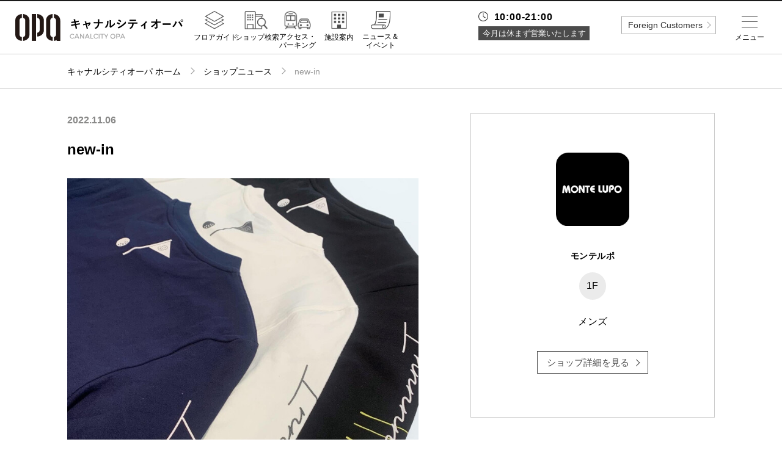

--- FILE ---
content_type: text/html; charset=UTF-8
request_url: https://www.opa-club.com/canalcity/shop/1778/news/153075
body_size: 53589
content:
<!DOCTYPE html>
<html lang="ja">
<head data-sv="41">
    <meta charset="utf-8">
<meta http-equiv="X-UA-Compatible" content="IE=edge">
<meta name="viewport"
      content="width=device-width,initial-scale=1.0,minimum-scale=1.0,maximum-scale=1.0,user-scalable=no">
<meta name="description" content="キャナルシティオーパのホームページ。キャナルシティオーパのショップのご紹介や各種イベント情報などがご覧いただけます。">
<meta property="og:title" content="キャナルシティオーパ">
<meta property="og:description" content="キャナルシティオーパのホームページ。キャナルシティオーパのショップのご紹介や各種イベント情報などがご覧いただけます。">
<meta property="og:url" content="https://www.opa-club.com/canalcity">
<meta property="og:locale" content="ja_JP">
<meta property="og:type" content="website">
<meta property="og:site_name" content="オーパ">

<!-- CSRF Token -->
<meta name="csrf-token" content="zyIPc5jqNImlRRoaG8dEi0mqUay2RwYKofX8PDtY">

    <title>new-in -ショップニュース：キャナルシティオーパ-</title>

    <!-- Global site tag (gtag.js) - Google Analytics -->
<script async src="https://www.googletagmanager.com/gtag/js?id=UA-120130566-3"></script>
<script>
    window.dataLayer = window.dataLayer || [];
    function gtag(){dataLayer.push(arguments);}
    gtag('js', new Date());

    gtag('config', 'UA-120130566-3');
</script>    <link href="https://www.opa-club.com/canalcity/shop/1778/news/153075" rel="canonical">
<link rel="icon" href="https://www.opa-club.com/_assets/favicon/opa/favicon.ico" type="image/x-icon">
<link rel="apple-touch-icon" href="https://www.opa-club.com/_assets/favicon/opa/apple-touch-icon.png" />
<link rel="stylesheet" href="https://cdnjs.cloudflare.com/ajax/libs/normalize/8.0.0/normalize.min.css">
<link rel="stylesheet" href="/_assets/css/jquery.fs.zoomer.css">
<link rel="stylesheet" href="/_vendor/jq-slick/slick.css?date=1745825401">
<link rel="stylesheet" href="/_assets/css/common.css?date=1763005235">
<link rel="stylesheet" href="https://www.opa-club.com/_assets/css/opa.css?date=20260201181100">
<link rel="stylesheet" href="/_assets/css/lower.css?date=1763005235">
<link rel="stylesheet" href="/_assets/css/general.css?date=1745825400">
<link rel="stylesheet" href="/_vendor/colorBox/colorbox.css?date=1745825401">
<link rel="stylesheet" href="/_assets/css/custom_colorbox.css?date=1745825400">
<link rel="stylesheet" href="https://fonts.googleapis.com/css?family=Montserrat:400,700">
<!-- jQuery -->
<script src="//code.jquery.com/jquery-2.2.4.min.js" integrity="sha256-BbhdlvQf/xTY9gja0Dq3HiwQF8LaCRTXxZKRutelT44="
        crossorigin="anonymous"></script>
<!-- slick -->
<script src="https://cdnjs.cloudflare.com/ajax/libs/slick-carousel/1.9.0/slick.min.js" type="text/javascript"></script>
<!-- zoomer -->
<script src="/_assets/js/jquery.fs.zoomer.js" type="text/javascript"></script>
<!--[if lt IE 9]>
<script src="//cdnjs.cloudflare.com/ajax/libs/html5shiv/3.7.2/html5shiv.min.js"></script>
<script src="//cdnjs.cloudflare.com/ajax/libs/respond.js/1.4.2/respond.min.js"></script>
<![endif]-->
<!-- googleAnalytics code -->
<script type="text/javascript">
</script>
        
    <!-- Facebook Pixel Code -->
<script>
  !function(f,b,e,v,n,t,s)
  {if(f.fbq)return;n=f.fbq=function(){n.callMethod?
  n.callMethod.apply(n,arguments):n.queue.push(arguments)};
  if(!f._fbq)f._fbq=n;n.push=n;n.loaded=!0;n.version='2.0';
  n.queue=[];t=b.createElement(e);t.async=!0;
  t.src=v;s=b.getElementsByTagName(e)[0];
  s.parentNode.insertBefore(t,s)}(window, document,'script',
  'https://connect.facebook.net/en_US/fbevents.js');
  fbq('init', '497971944376589');
  fbq('track', 'PageView');
</script>
<noscript><img height="1" width="1" style="display:none"
  src="https://www.facebook.com/tr?id=497971944376589&ev=PageView&noscript=1"
/></noscript>
<!-- End Facebook Pixel Code -->
</head>
<body id="top" >

    
            <div class="header-fixed">
    <header class="global">
            <h1><a href="https://www.opa-club.com/canalcity"><img src="https://www.opa-club.com/_assets/img/canalcity/logo.svg" alt="キャナルシティオーパ"></a></h1>
            <nav class="header-nav">
                <ul class="global-nav pc">
                    <li class="item one-5 m-floor"><a href="https://www.opa-club.com/canalcity/floorguide" class="link"><label>フロアガイド</label></a></li>
                    <li class="item one-5 m-search"><a href="https://www.opa-club.com/canalcity/search" class="link"><label>ショップ検索</label></a></li>
                    <li class="item one-5 m-access"><a href="https://www.opa-club.com/canalcity/access" class="link"><label>アクセス・<br>パーキング</label></a></li>
                    <li class="item one-5 m-facility"><a href="https://www.opa-club.com/canalcity/facility" class="link"><label>施設案内</label></a></li>
                    <li class="item one-5 m-news"><a href="https://www.opa-club.com/canalcity/news-event" class="link"><label>ニュース＆<br>イベント</label></a></li>
                </ul>
            </nav>

    </header>
</div>

<!-- sns icon svg setting -->
<svg class="setting" xmlns="http://www.w3.org/2000/svg">
    <symbol id="i-fb" viewBox="0 0 14.11 30.56"><path d="M3.2,30.56H9.36V15.15h4.29L14.11,10H9.36V7.05c0-1.22.24-1.7,1.42-1.7h3.33V0H9.85C5.27,0,3.2,2,3.2,5.88V10H0v5.22H3.2Z"/></symbol>
</svg>
<svg class="setting" xmlns="http://www.w3.org/2000/svg">
    <symbol id="i-tw" viewBox="0 0 29.55 24.01"><path d="M0,21.29A17.16,17.16,0,0,0,9.29,24c11.25,0,17.61-9.51,17.23-18a12.29,12.29,0,0,0,3-3.14,12.11,12.11,0,0,1-3.48,1A6.07,6.07,0,0,0,28.73.44a12.15,12.15,0,0,1-3.85,1.47A6.07,6.07,0,0,0,14.55,7.44,17.2,17.2,0,0,1,2.06,1.11,6.07,6.07,0,0,0,3.93,9.2a6,6,0,0,1-2.75-.76,6.07,6.07,0,0,0,4.86,6,6.07,6.07,0,0,1-2.74.1A6.07,6.07,0,0,0,9,18.78,12.18,12.18,0,0,1,0,21.29Z"/></symbol>
</svg>
<svg class="setting" xmlns="http://www.w3.org/2000/svg">
    <symbol id="i-insta" viewBox="0 0 30.41 30.41"><path d="M15.2,2.74c4.06,0,4.54,0,6.14.09a8.41,8.41,0,0,1,2.82.52,4.71,4.71,0,0,1,1.75,1.14,4.71,4.71,0,0,1,1.14,1.75,8.42,8.42,0,0,1,.52,2.82c.07,1.6.09,2.08.09,6.14s0,4.54-.09,6.14a8.42,8.42,0,0,1-.52,2.82,5,5,0,0,1-2.89,2.89,8.41,8.41,0,0,1-2.82.52c-1.6.07-2.08.09-6.14.09s-4.54,0-6.14-.09a8.41,8.41,0,0,1-2.82-.52,4.71,4.71,0,0,1-1.75-1.14,4.71,4.71,0,0,1-1.14-1.75,8.41,8.41,0,0,1-.52-2.82c-.07-1.6-.09-2.08-.09-6.14s0-4.54.09-6.14a8.41,8.41,0,0,1,.52-2.82A4.71,4.71,0,0,1,4.49,4.49,4.71,4.71,0,0,1,6.24,3.35a8.41,8.41,0,0,1,2.82-.52c1.6-.07,2.08-.09,6.14-.09M15.2,0c-4.13,0-4.65,0-6.27.09A11.16,11.16,0,0,0,5.24.8,7.45,7.45,0,0,0,2.55,2.55,7.45,7.45,0,0,0,.8,5.24,11.16,11.16,0,0,0,.09,8.94C0,10.56,0,11.07,0,15.2s0,4.65.09,6.27A11.16,11.16,0,0,0,.8,25.16a7.45,7.45,0,0,0,1.75,2.69,7.45,7.45,0,0,0,2.69,1.75,11.16,11.16,0,0,0,3.69.71c1.62.07,2.14.09,6.27.09s4.65,0,6.27-.09a11.16,11.16,0,0,0,3.69-.71,7.77,7.77,0,0,0,4.45-4.45,11.16,11.16,0,0,0,.71-3.69c.07-1.62.09-2.14.09-6.27s0-4.65-.09-6.27a11.16,11.16,0,0,0-.71-3.69,7.45,7.45,0,0,0-1.75-2.69A7.45,7.45,0,0,0,25.16.8,11.16,11.16,0,0,0,21.47.09C19.85,0,19.33,0,15.2,0"/><path class="cls-1" d="M15.2,7.4A7.81,7.81,0,1,0,23,15.2,7.81,7.81,0,0,0,15.2,7.4m0,12.88a5.07,5.07,0,1,1,5.07-5.07,5.07,5.07,0,0,1-5.07,5.07"/><path class="cls-1" d="M25.14,7.09a1.82,1.82,0,1,1-1.82-1.82,1.82,1.82,0,0,1,1.82,1.82"/></symbol>
</svg>
<svg class="setting" xmlns="http://www.w3.org/2000/svg">
  <symbol id="i-x" viewBox="0 0 24 24"><path d="M20.98 3H17.3l-4.13 5.19L9.17 3H3l6.92 9.86L3 21h3.75l4.51-5.66L14.95 21h6.02l-7.18-10.2L20.98 3z"/></symbol>
</svg>
<svg class="setting" xmlns="http://www.w3.org/2000/svg">
    <symbol id="i-tiktok" viewBox="0 0 24 24">
      <path d="M12.75 2h3.6c.19 1.34.91 2.59 2.02 3.38.81.59 1.76.94 2.76 1.03v3.67a7.34 7.34 0 0 1-3.69-.87v5.97c0 2.9-2.36 5.25-5.25 5.25S6.94 18.09 6.94 15.19c0-2.91 2.36-5.27 5.25-5.27.2 0 .39.01.56.03v3.73a1.57 1.57 0 1 0 1.5 1.52V2z"/>
    </symbol>
</svg>
<!-- /sns icon svg setting -->        <div class="wrapper">
        <main>
            <div class="breadcrumbs">
        <ol class="container path">
            <li class="item home"><a class="link" href="https://www.opa-club.com/canalcity">キャナルシティオーパ ホーム</a></li>
            <li class="item"><a class="link" href="https://www.opa-club.com/canalcity/shop-news">ショップニュース</a></li>
            <li class="item">new-in</li>
        </ol>
    </div>

            <section class="container shop-news news-detail col-wrap">
        <div class="col-left">
            <div class="meta-info sp">
                <span class="floor">1F</span>
                <span class="category"></span>
                <span class="shop-name">モンテルポ</span>
            </div>
            <!-- 縦：横=1:1までのロゴの場合
            <h2 class="logo two-5 sp"><img src="//placehold.it/500x500" alt=""></h2> -->
            <!-- 縦：横=1:2までのロゴの場合
            <h2 class="logo three-5 sp"><img src="//placehold.it/575x287" alt=""></h2> -->
            <!-- 縦：横=1:3までのロゴの場合
            <h2 class="logo four-5 sp"><img src="//placehold.it/200x75" alt=""></h2> -->
            <!-- 縦：横=1:3を超えるロゴの場合
            <h2 class="logo sp"><img src="//placehold.it/575x145" alt=""></h2> -->

            <div>
                <article class="detail-post ttl">
                                            <div class="meta-info">
                            <span class="date">2022.11.06</span>
                        </div>
                                        <h2>new-in</h2>
                </article>
            </div>

            
            <section class="slider">
                <div class="slide-banner slide-item">
                    <div class="item">
                                                <img src="https://opa-cms-production.s3.ap-northeast-1.amazonaws.com/content/153075_file_803e7ed799acaf2d6a34b09f6a04ea0bea93c8f7_thumb.jpg" alt="new-in">
                                            </div>
                                                                <div class="item">
                            <img src="https://opa-cms-production.s3.ap-northeast-1.amazonaws.com/content/153075_sub_16854f29cc5dcee651abfa80dddf8df0013a6e44_thumb.jpg" alt="">
                        </div>
                                            <div class="item">
                            <img src="https://opa-cms-production.s3.ap-northeast-1.amazonaws.com/content/153075_sub_e2a7930548673a768820d384cd3c505ac4d91a8d_thumb.jpg" alt="">
                        </div>
                                            <div class="item">
                            <img src="https://opa-cms-production.s3.ap-northeast-1.amazonaws.com/content/153075_sub_91a660cb7dc79f42eaf8c3fd55edd027f3104bfb_thumb.jpg" alt="">
                        </div>
                                            <div class="item">
                            <img src="https://opa-cms-production.s3.ap-northeast-1.amazonaws.com/content/153075_sub_e3798289d0f3d7bbd6099a995686db66f776b15a_thumb.jpg" alt="">
                        </div>
                                                        </div>
                <nav class="slide-nav slide-item-nav">
                    <div class="item">
                                                        <img src="https://opa-cms-production.s3.ap-northeast-1.amazonaws.com/content/153075_file_803e7ed799acaf2d6a34b09f6a04ea0bea93c8f7_thumb.jpg" alt="new-in">
                                                </div>
                                                                <div class="item">
                            <img src="https://opa-cms-production.s3.ap-northeast-1.amazonaws.com/content/153075_sub_16854f29cc5dcee651abfa80dddf8df0013a6e44_thumb.jpg" alt="">
                        </div>
                                            <div class="item">
                            <img src="https://opa-cms-production.s3.ap-northeast-1.amazonaws.com/content/153075_sub_e2a7930548673a768820d384cd3c505ac4d91a8d_thumb.jpg" alt="">
                        </div>
                                            <div class="item">
                            <img src="https://opa-cms-production.s3.ap-northeast-1.amazonaws.com/content/153075_sub_91a660cb7dc79f42eaf8c3fd55edd027f3104bfb_thumb.jpg" alt="">
                        </div>
                                            <div class="item">
                            <img src="https://opa-cms-production.s3.ap-northeast-1.amazonaws.com/content/153075_sub_e3798289d0f3d7bbd6099a995686db66f776b15a_thumb.jpg" alt="">
                        </div>
                                                        </nav>
            </section>
            <!-- /.slider -->

            <section>
                <article class="detail-post">
                    <div class="text">
                        <p>muta MARINE golf<br />
<br />
<br />
Long-tee (税込22,000円）<br />
<br />
<br />
<br />
Instagram<br />
<a href="https://www.instagram.com/montelupo_canal" target='_blank'>https://www.instagram.com/montelupo_canal</a></p>
                    </div>
                    <div class="tag-search -news">
                        <div class="box-hashtag">
                                                                                                      </div>
                    </div>
                                    </article>
                <nav class="pager">
                                            <a href="https://www.opa-club.com/canalcity/shop/1778/news/185243" class="prev-link"></a>
                                                                <a href="https://www.opa-club.com/canalcity/shop/1778/news/153074" class="next-link"></a>
                                    </nav>
            </section>
        </div>

        <div class="col-right">
            <div class="item-detail-information">
                <p class="maxh-fix-img">
                    <img src="https://opa-cms-production.s3.ap-northeast-1.amazonaws.com/shop/1778_logo_0fc8106025e130d38a2d5354c7b665f5e7582234_thumb.jpg" class="post-img" alt="モンテルポ">
                </p>
                <h3 class="title">モンテルポ</h3>
                <span class="floor-number">1F</span>
                <p class="category">メンズ</p>
                <a href="https://www.opa-club.com/canalcity/shop/1778" class="more-white">ショップ詳細を見る</a>
                            </div>
        </div>
    </section>
        <section class="shop-news sub-content">
        <div class="container">
            <ul class="list grid separate">
                                <li class="col shop-news-list one-5-2">
                    <a href="https://www.opa-club.com/canalcity/shop/1778/news/185243">
                        <img src="https://opa-cms-production.s3.ap-northeast-1.amazonaws.com/content/185243_file_03e3cf638387abd475c5602ecf43122d2aaa754d_thumb.jpg" class="post-img" alt="new-in">
                    </a>
                    <div class="note shop-news-list-note">
                        <h4 class="title"><a href="https://www.opa-club.com/canalcity/shop/1778/news/185243">new-in</a></h4>
                    </div>
                </li>
                                <li class="col shop-news-list one-5-2">
                    <a href="https://www.opa-club.com/canalcity/shop/1778/news/185049">
                        <img src="https://opa-cms-production.s3.ap-northeast-1.amazonaws.com/content/185049_file_fa98c4986ee4b75379aba1c085d9a640a10d6e83_thumb.jpg" class="post-img" alt="new-in">
                    </a>
                    <div class="note shop-news-list-note">
                        <h4 class="title"><a href="https://www.opa-club.com/canalcity/shop/1778/news/185049">new-in</a></h4>
                    </div>
                </li>
                                <li class="col shop-news-list one-5-2">
                    <a href="https://www.opa-club.com/canalcity/shop/1778/news/184786">
                        <img src="https://opa-cms-production.s3.ap-northeast-1.amazonaws.com/content/184786_file_3611f9c0f11ea379c793a9c1bd1bfcd24204c486_thumb.jpg" class="post-img" alt="new-in">
                    </a>
                    <div class="note shop-news-list-note">
                        <h4 class="title"><a href="https://www.opa-club.com/canalcity/shop/1778/news/184786">new-in</a></h4>
                    </div>
                </li>
                                <li class="col shop-news-list one-5-2">
                    <a href="https://www.opa-club.com/canalcity/shop/1778/news/184405">
                        <img src="https://opa-cms-production.s3.ap-northeast-1.amazonaws.com/content/184405_file_0be9e7e426f02d6a9115033a50a35fcbb26e6df2_thumb.jpg" class="post-img" alt="new-in">
                    </a>
                    <div class="note shop-news-list-note">
                        <h4 class="title"><a href="https://www.opa-club.com/canalcity/shop/1778/news/184405">new-in</a></h4>
                    </div>
                </li>
                                <li class="col shop-news-list one-5-2">
                    <a href="https://www.opa-club.com/canalcity/shop/1778/news/183950">
                        <img src="https://opa-cms-production.s3.ap-northeast-1.amazonaws.com/content/183950_file_10a114c2d32c40cae3c0e91fc6fda855063b9241_thumb.jpg" class="post-img" alt="new-in">
                    </a>
                    <div class="note shop-news-list-note">
                        <h4 class="title"><a href="https://www.opa-club.com/canalcity/shop/1778/news/183950">new-in</a></h4>
                    </div>
                </li>
                                <li class="col shop-news-list one-5-2">
                    <a href="https://www.opa-club.com/canalcity/shop/1778/news/183949">
                        <img src="https://opa-cms-production.s3.ap-northeast-1.amazonaws.com/content/183949_file_cf0e906ef9b699f4fc53dfdab7360a5987e8a24d_thumb.jpg" class="post-img" alt="new-in">
                    </a>
                    <div class="note shop-news-list-note">
                        <h4 class="title"><a href="https://www.opa-club.com/canalcity/shop/1778/news/183949">new-in</a></h4>
                    </div>
                </li>
                                <li class="col shop-news-list one-5-2">
                    <a href="https://www.opa-club.com/canalcity/shop/1778/news/183146">
                        <img src="https://opa-cms-production.s3.ap-northeast-1.amazonaws.com/content/183146_file_aa82fd949eb65aa0f8c98539971e11e786ea0168_thumb.jpg" class="post-img" alt="new-in">
                    </a>
                    <div class="note shop-news-list-note">
                        <h4 class="title"><a href="https://www.opa-club.com/canalcity/shop/1778/news/183146">new-in</a></h4>
                    </div>
                </li>
                                <li class="col shop-news-list one-5-2">
                    <a href="https://www.opa-club.com/canalcity/shop/1778/news/182852">
                        <img src="https://opa-cms-production.s3.ap-northeast-1.amazonaws.com/content/182852_file_b711f09f91e9ec42ac210b59f9529f5cc4f03490_thumb.jpg" class="post-img" alt="new-in">
                    </a>
                    <div class="note shop-news-list-note">
                        <h4 class="title"><a href="https://www.opa-club.com/canalcity/shop/1778/news/182852">new-in</a></h4>
                    </div>
                </li>
                                <li class="col shop-news-list one-5-2">
                    <a href="https://www.opa-club.com/canalcity/shop/1778/news/182492">
                        <img src="https://opa-cms-production.s3.ap-northeast-1.amazonaws.com/content/182492_file_3015d0eeb9941a3250cc3fe1b4c71a87e3c976fc_thumb.jpg" class="post-img" alt="new-in">
                    </a>
                    <div class="note shop-news-list-note">
                        <h4 class="title"><a href="https://www.opa-club.com/canalcity/shop/1778/news/182492">new-in</a></h4>
                    </div>
                </li>
                                <li class="col shop-news-list one-5-2">
                    <a href="https://www.opa-club.com/canalcity/shop/1778/news/182224">
                        <img src="https://opa-cms-production.s3.ap-northeast-1.amazonaws.com/content/182224_file_f460366ed686494e8bec3b401cf63b152f52bf40_thumb.jpg" class="post-img" alt="new-in">
                    </a>
                    <div class="note shop-news-list-note">
                        <h4 class="title"><a href="https://www.opa-club.com/canalcity/shop/1778/news/182224">new-in</a></h4>
                    </div>
                </li>
                            </ul>
        </div>
    </section>
    

        
                    <section class="footer-banner container">
        <ul class="list grid">
                            <li class="item one-4-2">
                                            <a class="link" href="https://www.opa-club.com/contents/foreign/canalcity/Canal_taxfreeshop.pdf" target="_self">
                            <img src="https://opa-cms-production.s3.ap-northeast-1.amazonaws.com/banner/292_photo_e951e7b84b64c14e417ecbebab42ec93ee702e20.jpg" alt="免税ショップ一覧">
                        </a>
                                    </li>
                            <li class="item one-4-2">
                                            <a class="link" href="https://www.opa-club.com/contents/app/" target="_self">
                            <img src="https://opa-cms-production.s3.ap-northeast-1.amazonaws.com/banner/73_photo_a4b137dba734cca1ddd36070c7d01a427d3151a6.jpg" alt="">
                        </a>
                                    </li>
                            <li class="item one-4-2">
                                            <a class="link" href="https://www.rusful.net/" target="_blank">
                            <img src="https://opa-cms-production.s3.ap-northeast-1.amazonaws.com/banner/121_photo_60a5d407dea1af35d0663058b7c404de43f3db1c.jpg" alt="RUSFUL.NET">
                        </a>
                                    </li>
                            <li class="item one-4-2">
                                            <a class="link" href="https://www.opa-club.com/canalcity/contact/leasing" target="_self">
                            <img src="https://opa-cms-production.s3.ap-northeast-1.amazonaws.com/banner/178_photo_c2e792cb73412419fff4d4d6d71d8aeaf76a56c7.jpg" alt="ご出店に関するお問合せ">
                        </a>
                                    </li>
                            <li class="item one-4-2">
                                            <a class="link" href="https://www.vivre-shop.jp/" target="_self">
                            <img src="https://opa-cms-production.s3.ap-northeast-1.amazonaws.com/banner/47_photo_8d3481d326b4b0841a793690d8886fb5b721262d.jpg" alt="ビブレ公式サイト">
                        </a>
                                    </li>
                            <li class="item one-4-2">
                                            <a class="link" href="https://www.forus.co.jp/" target="_self">
                            <img src="https://opa-cms-production.s3.ap-northeast-1.amazonaws.com/banner/48_photo_8a5a3b8cfaf11260816bfe57f43d6d215874d037.jpg" alt="フォーラス公式サイト">
                        </a>
                                    </li>
                            <li class="item one-4-2">
                                            <a class="link" href="https://www.opa.gr.jp/wakaken.html" target="_self">
                            <img src="https://opa-cms-production.s3.ap-northeast-1.amazonaws.com/banner/313_photo_27fbeaab990bb10c83fbeeb4f7da4609949e8e0b.jpg" alt="ワカ研">
                        </a>
                                    </li>
                            <li class="item one-4-2">
                                            <a class="link" href="https://store.karameter.com/?utm_source=opahp&amp;utm_medium=banner&amp;utm_campaign=openpr1" target="_blank">
                            <img src="https://opa-cms-production.s3.ap-northeast-1.amazonaws.com/banner/322_photo_3a1a92c17d6a7b02644acbfa83991f62aebdb480.jpg" alt="辛メーターストアオンライン">
                        </a>
                                    </li>
                    </ul>
    </section>
                </main>
                    <footer class="global">
    <p class="to-top"><a class="link" href="https://www.opa-club.com/canalcity/shop/1778/news/153075#top">TOP</a></p>
    <div class="container">
        <div class="mall-info">
            <h1><img src="https://www.opa-club.com/_assets/img/canalcity/logo-w.svg" alt="キャナルシティオーパ"></h1>
            <section class="info-guide sp">
    <div class="container">
    <p class="ttl-opening sp">営業時間</p>

                    <dl class="info no-irregular">
                <dt class="heading regular-time">10:00-21:00</dt>
            </dl>
            <ul class="info-detail-footer">
                <li class="closing">今月は休まず営業いたします</li>
            </ul>
            </div>
    <!-- /.container -->

</section>
<!-- /.info-guide -->            <p class="address">〒812-0018 福岡県福岡市博多区住吉1-2-22<br>
                TEL:<a href="tel:092-263-2121" class="tel">092-263-2121</a></p>
            <ul class="sns list">
                                                <!-- <li class="icon">
                    <a class="link" href="https://twitter.com/canalcity_opa" target="_blank">
                        <svg class="i-tw"><title>twitter</title><use xlink:href="#i-tw"></use></svg>
                    </a>
                </li> -->
                <li class="icon">
                    <a class="link" href="https://twitter.com/canalcity_opa" target="_blank">
                        <svg class="i-x"><title>X</title><use xlink:href="#i-x"></use></svg>
                    </a>
                </li>
                                                <li class="icon">
                    <a class="link" href="https://www.instagram.com/canalcityopa/" target="_blank">
                        <svg class="i-insta"><title>instagram</title><use xlink:href="#i-insta"></use></svg>
                    </a>
                </li>
                
                            </ul>
        </div>
        <!-- /.mall-info -->

        <nav class="footer-nav">
            <ul class="list">
                <li class="item"><a class="link" href="https://www.opa-club.com/canalcity">キャナルシティオーパトップ</a></li>
                <li class="item"><a class="link" href="https://www.opa-club.com/canalcity/floorguide">フロアガイド</a></li>
                <li class="item"><a class="link" href="https://www.opa-club.com/canalcity/search?category=3">レストラン＆カフェ</a></li>
                <li class="item"><a class="link" href="https://www.opa-club.com/canalcity/search">ショップ検索</a></li>
                <li class="item"><a class="link" href="https://www.opa-club.com/canalcity/access">アクセス・パーキング</a></li>
                <li class="item"><a class="link" href="https://www.opa-club.com/canalcity/facility">施設案内</a></li>
                <li class="item"><a class="link" href="https://www.opa-club.com/canalcity/shop-news">ショップニュース</a></li>
                <li class="item"><a class="link" href="https://www.opa-club.com/canalcity/news-event">ニュース＆イベント</a></li>
                <li class="item"><a class="link" href="https://www.opa-club.com/canalcity/news-event/specials">特集</a></li>
                <li class="item"><a class="link" href="https://canalcity-recruit.com/-/top/index.html" target="_blank">リクルート</a></li>
                <li class="item  li-faq  "><a class="link" href="https://www.opa-club.com/canalcity/faq">よくあるご質問</a></li>
                <li class="item"><a class="link" href="http://www.opa.gr.jp/" target="_blank">企業情報</a></li>
                <li class="item li-contact"><a class="link" href="https://www.opa-club.com/canalcity/contact">お問い合わせ</a></li>
                <li class="item"><a class="link" href="http://www.opa.gr.jp/privacy.html" target="_blank">プライバシーポリシー</a></li>
                <li class="item"><a class="link" href="https://www.opa-club.com/all/info/attention" target="_blank">利用規約</a></li>
                <li class="item"><a class="link" href="https://www.opa-club.com/contents/sns/" target="_blank">ソーシャルメディアについて</a></li>
            </ul>
        </nav>

        <p class="copy">Copyright © OPA co.,ltd All rights reserved.</p>

    </div>
    <!-- /.container -->

</footer>
            </div>

            <div class="layer">
    <div class="drawer menu">
        <div class="inner">
            <div class="btn opa-trigger pc">全国のオーパ</div>

            <section class="info-guide sp">
    <div class="container">

                    <dl class="info no-irregular">
                <dt class="heading regular-time">10:00-21:00</dt>
            </dl>
            <ul class="info-detail">
                <li class="closing">今月は休まず営業いたします</li>
            </ul>
            </div>
    <!-- /.container -->

</section>
<!-- /.info-guide -->            <ul class="primary -iconmenu">

    <!-- SP menu -->
    <li class="item m-floor sp"><a href="https://www.opa-club.com/canalcity/floorguide" class="link">フロアガイド</a></li>
    <li class="item m-search sp"><a href="https://www.opa-club.com/canalcity/search" class="link">ショップ検索</a></li>
    <li class="item m-restaurant sp"><a href="https://www.opa-club.com/canalcity/search?category=3" class="link">レストラン＆カフェ</a></li>
    <li class="item m-facility sp"><a href="https://www.opa-club.com/canalcity/facility" class="link">施設案内</a></li>
    <li class="item m-access sp"><a href="https://www.opa-club.com/canalcity/access" class="link">アクセス・パーキング</a></li>
    <li class="item m-recruit sp"><a href="https://canalcity-recruit.com/-/top/index.html" class="link" target="_blank">スタッフ募集</a></li>
    <li class="item m-tel sp"><a class="link telbtn">電話でお問い合わせ</a>
      <div class="tel-accordion">
        <p>商品の取り扱いやショップに関するお問い合わせについては直接ショップにお問い合わせください。</p>
        <a href="tel:092-263-2121" class="tel">電話をかける</a>
      </div>
    </li>
    <!-- <li class="item m-service sp"><a href="https://www.opa-club.com/canalcity/search?category=6" class="link">サービス<br>その他</a></li>
    <li class="item m-news sp"><a href="https://www.opa-club.com/canalcity/news-event" class="link">ニュース＆<br>イベント</a></li>
    <li class="item m-shop-news sp"><a href="https://www.opa-club.com/canalcity/shop-news" class="link">ショップ<br>ニュース</a></li>
    <li class="item m-mens sp"><a href="https://www.opa-club.com/canalcity/search?category=2" class="link">メンズ</a></li>
    <li class="item m-ladies sp"><a href="https://www.opa-club.com/canalcity/search?category=1" class="link">レディース</a></li> -->
   
    <!-- <li class="sp head-btn"><div class="more"><a href="https://www.opa-club.com/canalcity/search?category" class="btn -type02">すべてのカテゴリから探す</a></div></li> -->
   
    <!-- PC menu -->
    <li class="item m-home pc"><a href="https://www.opa-club.com/canalcity" class="link">ホーム</a></li>
    <li class="item m-floor pc"><a href="https://www.opa-club.com/canalcity/floorguide" class="link">フロアガイド</a></li>
    <li class="item m-restaurant pc"><a href="https://www.opa-club.com/canalcity/search?category=3" class="link">レストラン<br>＆カフェ</a></li>
    <li class="item m-search pc"><a href="https://www.opa-club.com/canalcity/search" class="link">ショップ検索</a></li>
    <li class="item m-access pc"><a href="https://www.opa-club.com/canalcity/access" class="link">アクセス・<br>パーキング</a></li>
    <li class="item m-facility pc"><a href="https://www.opa-club.com/canalcity/facility" class="link">施設案内</a></li>
    <li class="item m-shop-news pc"><a href="https://www.opa-club.com/canalcity/shop-news" class="link">ショップ<br>ニュース</a></li>
    <li class="item m-news pc"><a href="https://www.opa-club.com/canalcity/news-event" class="link">ニュース＆<br>イベント</a></li>
    <li class="item m-special pc"><a href="https://www.opa-club.com/canalcity/news-event/specials" class="link">特集</a></li>
    <li class="item m-recruit pc"><a href="https://canalcity-recruit.com/-/top/index.html" class="link" target="_blank">リクルート</a></li>
</ul>

<div class="header-sns sp">
    <p class="ttl">公式SNS</p>
    <ul class="sns list">
                            <li class="icon">
                <a class="link -tw" href="https://twitter.com/canalcity_opa" target="_blank">
                </a>
            </li>
                            <li class="icon">
                <a class="link -insta" href="https://www.instagram.com/canalcityopa/" target="_blank">
                </a>
            </li>
            </ul>
</div>
<!-- /.mall-info -->


<!-- 電話ボタン表示用アコーディオン -->
<script>
    $(function () {
    $(".telbtn").on("click", function () {
        $(this).next().slideToggle(300);
        $(this).toggleClass("open", 300);
    });
    });
</script>
            <ul class="secondary">
    <!-- <li class="item  li-faq  "><a href="https://www.opa-club.com/canalcity/faq" class="link">よくあるご質問</a></li> -->
    <li class="item"><a href="http://www.opa.gr.jp/" class="link -left" target="_blank">企業情報</a></li>
    <li class="item"><a href="https://www.opa-club.com/canalcity/contact" class="link">お問い合わせ</a></li>
    <li class="item -border"><a href="http://www.opa.gr.jp/privacy.html" class="link -left" target="_blank">プライバシーポリシー</a></li>
    <li class="item -border"><a href="https://www.opa-club.com/all/info/attention" class="link">利用規約</a></li>
    <li class="item -long"><a class="link" href="https://www.opa-club.com/contents/sns/" target="_blank">ソーシャルメディアについて</a></li>
</ul>

            <div class="groups pc-off">
                <div class="btn close pc"><span></span></div>
                <div class="opa-group opa-malls">
                    <h2 class="heading">全国のオーパ</h2>
                    <nav class="facilities">
                        <ul class="clearfix">
                                                            <li class="item mall mall-opa"><a class="link" href="https://www.opa-club.com/akita"><span class="name">秋田オーパ</span><span class="en-name">AKITA OPA</span></a></li>
                                                            <li class="item mall mall-opa"><a class="link" href="https://www.opa-club.com/mito"><span class="name">水戸オーパ</span><span class="en-name">MITO OPA</span></a></li>
                                                            <li class="item mall mall-opa"><a class="link" href="https://www.opa-club.com/takasaki"><span class="name">高崎オーパ</span><span class="en-name">TAKASAKI OPA</span></a></li>
                                                            <li class="item mall mall-opa"><a class="link" href="https://www.opa-club.com/hachioji"><span class="name">八王子オーパ</span><span class="en-name">HACHIOJI OPA</span></a></li>
                                                            <li class="item mall mall-opa"><a class="link" href="https://www.opa-club.com/shinyurigaoka"><span class="name">新百合丘オーパ</span><span class="en-name">SHINYURIGAOKA OPA</span></a></li>
                                                            <li class="item mall mall-opa"><a class="link" href="https://www.opa-club.com/fujisawa"><span class="name">湘南藤沢オーパ</span><span class="en-name">SHONAN FUJISAWA OPA</span></a></li>
                                                            <li class="item mall mall-opa"><a class="link" href="https://www.opa-club.com/nagoyamozo"><span class="name">名古屋mozoオーパ</span><span class="en-name">NAGOYA MOZO OPA</span></a></li>
                                                            <li class="item mall mall-opa"><a class="link" href="https://www.opa-club.com/shinsaibashi"><span class="name">心斎橋オーパ</span><span class="en-name">SHINSAIBASHI OPA</span></a></li>
                                                            <li class="item mall mall-opa"><a class="link" href="https://www.opa-club.com/sannomiya1"><span class="name">三宮オーパ</span><span class="en-name">SANNOMIYA OPA</span></a></li>
                                                            <li class="item mall mall-opa opa2"><a class="link" href="https://www.opa-club.com/sannomiya2"><span class="name">三宮オーパ２</span><span class="en-name">SANNOMIYA OPA2</span></a></li>
                                                            <li class="item mall mall-opa"><a class="link" href="https://www.opa-club.com/canalcity"><span class="name">キャナルシティオーパ</span><span class="en-name">CANALCITY OPA</span></a></li>
                                                            <li class="item mall mall-opa"><a class="link" href="https://www.opa-club.com/oita"><span class="name">大分オーパ</span><span class="en-name">OITA OPA</span></a></li>
                                                            <li class="item mall mall-opa"><a class="link" href="https://www.opa-club.com/naha"><span class="name">那覇オーパ</span><span class="en-name">NAHA OPA</span></a></li>
                                                            <li class="item mall mall-opa opa-before"><a class="link" href="https://www.opa-club.com/seiseki"><span class="name">聖蹟桜ヶ丘オーパ</span><span class="en-name">SEISEKISAKURAGAOKA OPA</span></a></li>
                                                            <li class="item mall mall-opa"><a class="link" href="https://www.opa-club.com/kawaramachi"><span class="name">河原町オーパ</span><span class="en-name">KAWARAMACHI OPA</span></a></li>
                                                        <li class="item all-top"><a class="link" href="https://www.opa-club.com"><span class="name">オーパ総合TOP</span></a></li>
                        </ul>
                    </nav>
                </div>

                <div class="opa-group vivre-malls">
                    <h2 class="heading">全国のビブレ</h2>
                    <nav class="facilities">
                        <ul class="clearfix">
                                                            <li class="item mall mall-vivre"><a class="link" href="https://www.vivre-shop.jp/yokohama"><span class="name">横浜ビブレ</span><span class="en-name">YOKOHAMA VIVRE</span></a></li>
                                                            <li class="item mall mall-vivre"><a class="link" href="https://www.vivre-shop.jp/akashi"><span class="name">明石ビブレ</span><span class="en-name">AKASHI VIVRE</span></a></li>
                                                        <li class="item all-top"><a class="link" href="https://www.vivre-shop.jp"><span class="name">ビブレ総合TOP</span></a></li>
                        </ul>
                    </nav>
                </div>

                <div class="opa-group forus-malls">
                    <h2 class="heading">全国のフォーラス</h2>
                    <nav class="facilities">
                        <ul class="clearfix">
                                                            <li class="item mall mall-forus"><a class="link" href="https://www.forus.co.jp/sendai"><span class="name">仙台フォーラス</span><span class="en-name">SENDAI FORUS</span></a></li>
                                                            <li class="item mall mall-forus"><a class="link" href="https://www.forus.co.jp/kanazawa"><span class="name">金沢フォーラス</span><span class="en-name">KANAZAWA FORUS</span></a></li>
                                                        <li class="item all-top"><a class="link" href="https://www.forus.co.jp"><span class="name">フォーラス総合TOP</span></a></li>
                        </ul>
                    </nav>
                </div>

            </div>
            <!-- /.groups -->

        </div>
        <!-- /.inner -->

    </div>
    <!-- /.drawer.menu -->

    <div class="drawer search sp">
        <div class="inner">

            <section class="header-inner">

               <div class="btns-search">

                <div class="accordion-search">
                    <div class="accordion-container">
                        <div class="accordion-item">

                            <div class="search-btn -accordion">カテゴリで探す</div>

                            <div class="accordion-content category-search">
                                <ul class="list grid">
                                <li class="col one-3 c-ladies"><a href="https://www.opa-club.com/canalcity/search?category=1" class="link"><label><br>レディス</label></a></li>
                                <li class="col one-3 c-mens"><a href="https://www.opa-club.com/canalcity/search?category=2" class="link"><label><br>メンズ</label></a></li>
                                <li class="col one-3 c-restaurant"><a href="https://www.opa-club.com/canalcity/search?category=3" class="link"><label>レストラン<br>カフェ</label></a></li>
                                <li class="col one-3 c-goods"><a href="https://www.opa-club.com/canalcity/search?category=4" class="link"><label>ファッション<br>雑貨</label></a></li>
                                <li class="col one-3 c-interior"><a href="https://www.opa-club.com/canalcity/search?category=8" class="link"><label>インテリア<br>雑貨</label></a></li>
                                <li class="col one-3 c-service"><a href="https://www.opa-club.com/canalcity/search?category=6" class="link"><label>サービス<br>その他</label></a></li>
                                </ul>
                        
                                <div class="more"><a href="https://www.opa-club.com/canalcity/search?category" class="btn -type02">全カテゴリを見る</a></div>

                            </div>
                            <!--/.accordion-content-->
                        </div>
                        <!-- /.accordion-item -->
                    </div>
                    <!-- /.accordion-container -->
                    </div>
                    <!-- .accordion -->

                    <div><a href="https://www.opa-club.com/canalcity/search" class="search-btn">頭文字から店舗を探す</a></div>
                    <div><a href="https://www.opa-club.com/canalcity/search?floor" class="search-btn">フロアから店舗を探す</a></div>
               </div>

                <div class="keyword-search">
                    <h3 class="mb-1rem">フリーワードで探す</h3>
                    <form action="https://www.opa-club.com/canalcity/search">
                       
                        <label class="" for="keyword_search"></label>
                        <input id="keyword_search" type="text" name="keyword" placeholder="ショップ・ブランド名検索">
                        <div class="more"><button class="btn -type02"><p>検 索</p></button></div>
                
                    </form>
                </div>
                <!-- /.keyword-search -->

                <!-- <div class="hashtag-search">
                    <h3 class="mb-1rem">人気のキーワードから探す</h3>
                    <ul>
                        <li><a href="">#テイクアウト</a></li>
                        <li><a href="">#おすすめメニュー</a></li>
                        <li><a href="">#モーニング</a></li>
                        <li><a href="">#ランチ</a></li>
                        <li><a href="">#ディナー</a></li>
                    </ul>
                </div> -->

                <div class="floor-search">
                    <h3>フロアで探す</h3>
                    <nav>
                        <ul class="list">
                            <li class="building"><span class="title"></span>
                                <ul>
                                                                            <li class="item">
                                            <a href="https://www.opa-club.com/canalcity/search?floor=93" class="link">
                                                <div class="floor">B1F</div>
                                                <div class="name"></div>
                                            </a>
                                        </li>
                                                                            <li class="item">
                                            <a href="https://www.opa-club.com/canalcity/search?floor=94" class="link">
                                                <div class="floor">1F</div>
                                                <div class="name"></div>
                                            </a>
                                        </li>
                                                                            <li class="item">
                                            <a href="https://www.opa-club.com/canalcity/search?floor=95" class="link">
                                                <div class="floor">2F</div>
                                                <div class="name"></div>
                                            </a>
                                        </li>
                                                                            <li class="item">
                                            <a href="https://www.opa-club.com/canalcity/search?floor=96" class="link">
                                                <div class="floor">3F</div>
                                                <div class="name"></div>
                                            </a>
                                        </li>
                                                                    </ul>
                            </li>
                        </ul>
                    </nav>

                    <!-- <div class="more"><a href="https://www.opa-club.com/canalcity/search?keyword"  class="btn -type02">全てのショップを見る</a> -->

                    <a class="search-inner-btn sp" id="search_trigger"><span>✕ 閉じる</span></a>

                </div>

            </section>
            <!-- .header-inner -->

        </div>
        <!-- /.inner -->

    </div>
    <!-- /.drawer.search -->

</div>
<!-- /.layer -->

<div class="header-nav switch">
    <a class="search-trigger close" id="search_trigger"><span></span><span><img src="https://www.opa-club.com/_assets/img/header-icon01.png" alt="ショップ検索"></span><span></span></a>
    <a class="menu-trigger close" id="menu_trigger"><span></span><span></span><span></span><label>メニュー</label></a>
</div>

<div class="control foreign">
    <a class="btn foreign-trigger">Foreign Customers</a>
    <ul class="foreign-list off">
        <li class="foreign-item"><a class="foreign-link" href="https://www.opa-club.com/foreign/takasaki/">TAKASAKI</a></li>
        <li class="foreign-item"><a class="foreign-link" href="https://www.opa-club.com/foreign/shinyurigaoka/">SHINYURIGAOKA</a></li>
        <li class="foreign-item"><a class="foreign-link" href="https://www.opa-club.com/foreign/kawaramachi/">KAWARAMACHI</a></li>
        <li class="foreign-item"><a class="foreign-link" href="https://www.opa-club.com/foreign/shinsaibashi/">SHINSAIBASHI</a></li>
        <li class="foreign-item"><a class="foreign-link" href="https://www.opa-club.com/foreign/sannomiya/">SANNOMIYA</a></li>
        <!-- <li class="foreign-item"><a class="foreign-link" href="https://www.opa-club.com/foreign/canalcity/">CANAL CITY</a></li> -->
        <li class="foreign-item"><a class="foreign-link" href="https://www.opa-club.com/foreign/yokohama/">YOKOHAMA</a></li>
        <li class="foreign-item"><a class="foreign-link" href="https://www.opa-club.com/foreign/kanazawa/">KANAZAWA</a></li>
    </ul>
    <div class="language" id="google_translate_element"></div>
    <script type="text/javascript">
        function googleTranslateElementInit() {
            new google.translate.TranslateElement({pageLanguage: 'ja', includedLanguages: 'en,ja,ko,th,zh-CN,zh-TW', layout: google.translate.TranslateElement.InlineLayout.SIMPLE, multilanguagePage: true, gaTrack: true, gaId: 'UA-2115922-1'}, 'google_translate_element');
        }
    </script><script type="text/javascript" src="//translate.google.com/translate_a/element.js?cb=googleTranslateElementInit"></script>
</div>

<script>
    // foreign customers サブメニューオープン
    $(function(){
        var fSwitch = $('.foreign .foreign-trigger')
        var fList = $('.foreign .foreign-list')

        // foreign customers サブメニュークローズ（閉じる）
        $(document).on('click', function(e) {
            if (!$(e.target).closest(fSwitch).length) {
                fList.addClass('off');
                fSwitch.removeClass('on');
            }
        });

        // スイッチを押してサブメニューを消す場合
        fSwitch.click(function(){
            if($(this).hasClass('on')) {
                fList.addClass('off');
                $(this).removeClass('on');
            } else {
                fList.removeClass('off');
                $(this).addClass('on');
            }
        });
    });

    $(function () {
  // タイトルをクリックすると
  $(".search-btn.-accordion").on("click", function () {
    // クリックした次の要素(コンテンツ)を開閉
    $(this).next().slideToggle(300);
    // タイトルにopenクラスを付け外しして矢印の向きを変更
    $(this).toggleClass("open", 300);
  });
});

</script>
                <script src="/_assets/js/common.js?date=1745825400"></script>
<script src="/_assets/js/browserLanguage.js?date=1745825400"></script>
<script src="https://www.opa-club.com/_vendor/jq-slick/slick.min.js"></script>
<script src="https://www.opa-club.com/_vendor/colorBox/jquery.colorbox.js"></script>

<script>
    //モーダル動画再生
    $(function() {
        $("[target='modal']").colorbox({
            iframe :true,
            opacity: 0.7,
        },function () {
            if($('#colorbox #cboxLoadedContent').find('.closeBtn').length == 0) {
                $('#colorbox #cboxLoadedContent').prepend('<div class="closeBtn"><a href="javascript:videoplayer.close();"><img src="https://www.opa-club.com/_assets/img/close_off.png"></a></div>');
                $('.closeBtn').click(function () {
                    parent.$.colorbox.close();
                });
                $('#cboxWrapper').click(function (e) {
                    if($(e.target).is('iframe')) return;
                    parent.$.colorbox.close();
                })
            }
        });
    });
</script>        <script>
    $("header").addClass("");
</script>        <script>
    //slickスライダー
    $(function() {
        $('.slide-item').slick({
            infinite: true,
            slidesToShow: 1,
            slidesToScroll: 1,
            arrows: false,
            //autoplay: true,
            //autoplaySpeed: 5000,
            asNavFor: '.slide-item-nav',
            responsive: [
                {
                    breakpoint: 768,
                    settings: {
                        dots: true,
                        arrows: true,
                        centerMode: true,
                        centerPadding: '0px',
                        slidesToShow: 1
                    }
                }
            ]
        });
        $('.slide-item-nav').slick({
            infinite: false,
            slidesToShow: 7,
            slidesToScroll: 1,
            arrows: false,
            asNavFor: '.slide-item', //スライダー本体のクラス名
            focusOnSelect: true,
            responsive: [
                {
                    breakpoint: 768,
                    settings: {
                        slidesToShow: 4.6,
                    }
                }
            ]
        });
    });
</script>

    <!-- Twitter universal website tag code -->
<script>
!function(e,t,n,s,u,a){e.twq||(s=e.twq=function(){s.exe?s.exe.apply(s,arguments):s.queue.push(arguments);
},s.version='1.1',s.queue=[],u=t.createElement(n),u.async=!0,u.src='//static.ads-twitter.com/uwt.js',
a=t.getElementsByTagName(n)[0],a.parentNode.insertBefore(u,a))}(window,document,'script');
// Insert Twitter Pixel ID and Standard Event data below
twq('init','o2gxz');
twq('track','PageView');
</script>
<!-- End Twitter universal website tag code -->

    
</body>
</html>


--- FILE ---
content_type: image/svg+xml
request_url: https://www.opa-club.com/_assets/img/canalcity/logo-w.svg
body_size: 9849
content:
<svg xmlns="http://www.w3.org/2000/svg" viewBox="0 0 337.97 54"><defs><style>.cls-1{fill:#a9a9a9;}.cls-2{fill:#dfe3e2;}.cls-3{fill:#fff;}</style></defs><title>logo-w</title><g id="レイヤー_2" data-name="レイヤー 2"><g id="レイヤー_1-2" data-name="レイヤー 1"><path class="cls-1" d="M118.6,41.21l-.94,1.17A3.74,3.74,0,0,0,115,41.17a3.37,3.37,0,1,0,0,6.73,4,4,0,0,0,2.66-1.13l1,1.07a5.43,5.43,0,0,1-3.7,1.57,4.84,4.84,0,1,1,.05-9.67A5.28,5.28,0,0,1,118.6,41.21Z"/><path class="cls-1" d="M121.61,47.18l-.92,2.16H119l4.22-9.56h1.65l4.18,9.56h-1.72l-.92-2.16ZM124,41.5l-1.8,4.25h3.61Z"/><path class="cls-1" d="M137,49.34,132,42.48v6.86h-1.61V39.78h1.58L137,46.64V39.78h1.58v9.56Z"/><path class="cls-1" d="M142.52,47.18l-.92,2.16h-1.68l4.22-9.56h1.65L150,49.34h-1.72l-.92-2.16Zm2.4-5.68-1.8,4.25h3.61Z"/><path class="cls-1" d="M157,47.87v1.46h-5.75V39.78h1.61v8.1Z"/><path class="cls-1" d="M166.41,41.21l-.94,1.17a3.74,3.74,0,0,0-2.66-1.22,3.37,3.37,0,1,0,0,6.73,4,4,0,0,0,2.66-1.13l1,1.07a5.43,5.43,0,0,1-3.7,1.57,4.84,4.84,0,1,1,.05-9.67A5.28,5.28,0,0,1,166.41,41.21Z"/><path class="cls-1" d="M168.07,49.34V39.78h1.61v9.56Z"/><path class="cls-1" d="M175.69,41.22v8.11h-1.61V41.22h-3V39.78h7.66v1.45Z"/><path class="cls-1" d="M184,49.34h-1.6V46.21l-3.56-6.43h1.63l2.73,4.66,2.68-4.66h1.64L184,46.15Z"/><path class="cls-1" d="M201.67,44.55a5.07,5.07,0,1,1-5.07-4.82A4.89,4.89,0,0,1,201.67,44.55Zm-8.49,0a3.43,3.43,0,0,0,3.44,3.4,3.39,3.39,0,1,0-3.44-3.4Z"/><path class="cls-1" d="M207.21,39.78c2.4,0,3.78,1.19,3.78,3.26s-1.38,3.41-3.78,3.41H205v2.88H203.4V39.78ZM205,45h2.13c1.48,0,2.31-.63,2.31-1.93s-.83-1.86-2.31-1.86H205Z"/><path class="cls-1" d="M213.94,47.18,213,49.34h-1.68l4.22-9.56h1.65l4.18,9.56h-1.72l-.91-2.16Zm2.4-5.68-1.8,4.25h3.61Z"/><path class="cls-2" d="M4.56,3.21A12,12,0,0,0,1.26,7.27,12.3,12.3,0,0,0,0,12.94V41A12.24,12.24,0,0,0,1.26,46.7a12.1,12.1,0,0,0,3.31,4,14.69,14.69,0,0,0,4.61,2.42,16.89,16.89,0,0,0,4.09.78V46.29a6.3,6.3,0,0,1-3-1.23A4.78,4.78,0,0,1,8.54,41v-28a4.78,4.78,0,0,1,1.72-4.07,6.31,6.31,0,0,1,3-1.23V0A17,17,0,0,0,9.17.78,14.74,14.74,0,0,0,4.56,3.21"/><path class="cls-2" d="M24.08,3.21A14.77,14.77,0,0,0,19.47.78,17,17,0,0,0,15.75,0V7.71a6.27,6.27,0,0,1,2.64,1.17,4.78,4.78,0,0,1,1.72,4.07V41a4.78,4.78,0,0,1-1.72,4.07,6.26,6.26,0,0,1-2.64,1.17v7.68a17,17,0,0,0,3.72-.76,14.72,14.72,0,0,0,4.61-2.42,12.12,12.12,0,0,0,3.31-4A12.24,12.24,0,0,0,28.64,41v-28a12.3,12.3,0,0,0-1.26-5.67,12,12,0,0,0-3.31-4.07"/><path class="cls-2" d="M53.07,3.21A14.69,14.69,0,0,0,48.46.78,16.93,16.93,0,0,0,44.37,0V7.65a6.29,6.29,0,0,1,3,1.23,4.78,4.78,0,0,1,1.72,4.07V32.29a4.78,4.78,0,0,1-1.72,4.07,6.31,6.31,0,0,1-3,1.23v7.64a16.94,16.94,0,0,0,4.09-.78A14.75,14.75,0,0,0,53.07,42,12,12,0,0,0,56.38,38a12.3,12.3,0,0,0,1.26-5.67V12.94a12.24,12.24,0,0,0-1.26-5.71,12.1,12.1,0,0,0-3.31-4"/><path class="cls-2" d="M66.52,3.21a12,12,0,0,0-3.31,4.07A12.3,12.3,0,0,0,62,12.94V41a12.24,12.24,0,0,0,1.26,5.71,12.1,12.1,0,0,0,3.31,4,14.69,14.69,0,0,0,4.61,2.42,16.9,16.9,0,0,0,4.09.78V46.29a6.3,6.3,0,0,1-3-1.23A4.78,4.78,0,0,1,70.5,41v-28a4.78,4.78,0,0,1,1.72-4.07,6.31,6.31,0,0,1,3-1.23V0a17,17,0,0,0-4.09.78,14.74,14.74,0,0,0-4.61,2.42"/><path class="cls-2" d="M89.34,7.27A12,12,0,0,0,86,3.21,14.77,14.77,0,0,0,81.43.78,17,17,0,0,0,77.7,0V7.71a6.27,6.27,0,0,1,2.64,1.17,4.78,4.78,0,0,1,1.72,4.07V41a4.78,4.78,0,0,1-1.72,4.07,6.27,6.27,0,0,1-2.64,1.17v7.68a17,17,0,0,0,3.73-.76,15.21,15.21,0,0,0,2.08-.84V54h7.1V12.94a12.3,12.3,0,0,0-1.26-5.67"/><rect class="cls-2" x="33.31" width="8.55" height="53.91"/><path class="cls-3" d="M118.59,14.9l-.29-1.48a12.14,12.14,0,0,0-.93-2.89q1.4-.09,2.12-.09.49,0,.88,0t.46.34l0,.72a5.36,5.36,0,0,0,.09.94l.35,1.94,1.9-.32q3-.53,4.14-.84c.13,0,.21.09.26.26a17.23,17.23,0,0,1,.46,2c0,.14-.12.23-.35.25l-2,.34-1.83.32-2,.36.58,3,3.36-.59q2.17-.36,3.63-.76l.17,0c.14,0,.21.09.23.28a13.11,13.11,0,0,1,.4,1.84.35.35,0,0,1-.35.4q-.78.1-3.72.6l-3.2.55.53,2.58q.3,1.41,1,4.18v0c0,.08-.1.16-.31.23a13.51,13.51,0,0,1-2.1.49h-.08q-.35,0-.4-.28l-.19-1.07q-.32-1.85-.54-2.88l-.58-2.73-3.15.56q-2.3.41-3.75.79a.62.62,0,0,1-.19,0q-.24,0-.34-.29-.27-.79-.64-2.29,1.79-.2,4.31-.62l3.24-.53-.59-3-2.17.35q-2.07.34-3.45.7l-.16,0c-.12,0-.21-.09-.28-.26a14.8,14.8,0,0,1-.64-2.32q1.73-.12,4.11-.51Z"/><path class="cls-3" d="M141.81,21.39l-1.36.35a15.78,15.78,0,0,0-2.55.9,1.49,1.49,0,0,1-.42.11c-.15,0-.28-.11-.38-.33a13.46,13.46,0,0,1-.81-2,31.46,31.46,0,0,0,3.51-.77l1.39-.37-.51-1.94a9.65,9.65,0,0,0-.95-2.34q2.09-.25,2.7-.25t.5.36a.57.57,0,0,1,0,.1,2.8,2.8,0,0,0,0,.45,5.17,5.17,0,0,0,.18,1.21l.44,1.74,5-1.28a2.87,2.87,0,0,0,1.16-.51.39.39,0,0,1,.27-.14.73.73,0,0,1,.4.2A10.85,10.85,0,0,1,151.72,18a.52.52,0,0,1,.18.35.72.72,0,0,1-.26.46,2.09,2.09,0,0,0-.36.49,30.69,30.69,0,0,1-2.61,4.35.49.49,0,0,1-.35.2.75.75,0,0,1-.35-.11,6.72,6.72,0,0,0-1.85-.7,16,16,0,0,0,2.45-3.54l-4.46,1.18,1.06,4.19.59,2.14q.3,1.1.47,1.75a.84.84,0,0,1,0,.21.44.44,0,0,1-.33.41,7.48,7.48,0,0,1-1.53.46l-.23,0c-.18,0-.3-.12-.35-.37q-.26-1.17-.93-3.86Z"/><path class="cls-3" d="M169.19,16.16h3.11q1.62,0,4,0h.11q.3,0,.33.42t0,.9c0,.3,0,.6,0,.89s0,.32-.1.37a.61.61,0,0,1-.34.07l-3.89-.09h-3.29a22.39,22.39,0,0,1-.54,4,9,9,0,0,1-1,2.33,12.15,12.15,0,0,1-4.93,4.57,1,1,0,0,1-.53.16.69.69,0,0,1-.51-.24,7.19,7.19,0,0,0-1.94-1.27A12.41,12.41,0,0,0,164.91,24a10.64,10.64,0,0,0,1.41-5.34h-4.46q-.68,0-1.88.06l-1.46.07h-.07c-.19,0-.3-.15-.35-.44s-.09-1-.16-2.29q1.5.11,3.93.11h4.57q0-2.41,0-3.42a11.23,11.23,0,0,0-.28-2.34,17.09,17.09,0,0,1,3.07.33c.23.06.35.17.35.33a1.65,1.65,0,0,1-.16.51,3.58,3.58,0,0,0-.19,1.4Q169.21,14.84,169.19,16.16Z"/><path class="cls-3" d="M184.77,13.55a18.21,18.21,0,0,1,2.94.51q.37.1.37.42a.81.81,0,0,1-.07.29,3.52,3.52,0,0,0-.28,1.57,17.42,17.42,0,0,1-1.25,6.8,11.77,11.77,0,0,1-3.29,4.35,1.09,1.09,0,0,1-.6.3.83.83,0,0,1-.44-.18,8.25,8.25,0,0,0-2-1A11.91,11.91,0,0,0,184,22a11.47,11.47,0,0,0,.75-2.68,27.91,27.91,0,0,0,.23-3.86A7.66,7.66,0,0,0,184.77,13.55Zm8.08,10.29a24.16,24.16,0,0,0,3.29-2.16,22.33,22.33,0,0,0,4-3.93,6.53,6.53,0,0,0,.72,2.34,1.77,1.77,0,0,1,.13.4.92.92,0,0,1-.35.58,29.7,29.7,0,0,1-3.42,3,41,41,0,0,1-4.11,2.78q-.33.21-.67.49a.75.75,0,0,1-.47.18,1,1,0,0,1-.49-.18A6.51,6.51,0,0,1,190.14,26a1,1,0,0,1-.2-.49.78.78,0,0,1,.09-.35,6,6,0,0,0,.14-1.76V16.11a22.28,22.28,0,0,0-.24-4,24.42,24.42,0,0,1,2.9.49q.42.1.42.4a1.48,1.48,0,0,1-.18.59,8.34,8.34,0,0,0-.21,2.56Z"/><path class="cls-3" d="M204.35,18.66l.77-1.25q.3-.5.46-.71a.46.46,0,0,1,.35-.24H206a16.57,16.57,0,0,1,4.45,2.27q.25.18.25.34a.69.69,0,0,1-.09.26,10.14,10.14,0,0,1-1,1.76c-.13.15-.23.23-.31.23a.5.5,0,0,1-.27-.14A20.8,20.8,0,0,0,204.35,18.66Zm1.83,7.75a12.08,12.08,0,0,0,3.14-1.13,42.49,42.49,0,0,0,6.34-4,40.8,40.8,0,0,0,6.67-6.46,14.58,14.58,0,0,0,.68,2.6,1.2,1.2,0,0,1,.11.44.77.77,0,0,1-.25.53A50.38,50.38,0,0,1,217,23.73a55.28,55.28,0,0,1-6.92,4.35,9.77,9.77,0,0,0-1.34.79.53.53,0,0,1-.37.18.6.6,0,0,1-.46-.28A13.85,13.85,0,0,1,206.18,26.41Zm1-13.19,1.22-1.85q.16-.26.33-.26a.62.62,0,0,1,.26.08,15.16,15.16,0,0,1,4.35,2.57.36.36,0,0,1,.18.3.56.56,0,0,1-.09.29,8.84,8.84,0,0,1-1.19,1.74.25.25,0,0,1-.23.14.61.61,0,0,1-.35-.16A20,20,0,0,0,207.15,13.22Z"/><path class="cls-3" d="M238.45,19.25A19.13,19.13,0,0,1,238,22.7a10.48,10.48,0,0,1-.93,2.45A11.44,11.44,0,0,1,233,29.53a1.45,1.45,0,0,1-.69.28.68.68,0,0,1-.49-.23,5.63,5.63,0,0,0-2.07-1.23,14.73,14.73,0,0,0,2.94-2,8.42,8.42,0,0,0,1.67-2.14,8.17,8.17,0,0,0,.9-2.38,16.69,16.69,0,0,0,.27-2.59h-4.4q-1.11,0-3.47.14-.26,0-.3-.44a12.87,12.87,0,0,1-.18-2.21q1.3.11,3.93.11h10.4q2.48,0,4.51-.13.25,0,.25.46,0,.24,0,.89t0,.88q0,.4-.34.4-2.45-.09-4.4-.09ZM230,11.37q2,.11,3.84.11h5.19q2.37,0,3.9-.09.28,0,.28.44t0,.84c0,.29,0,.57,0,.85s-.1.44-.31.44q-1.89-.07-3.88-.07h-5.19q-.66,0-3.29.09-.36,0-.4-.4t-.08-1.08Q230.05,11.71,230,11.37Z"/><path class="cls-3" d="M262,19.76V25.7q0,.23.07,3.77v.06c0,.22-.13.34-.4.36s-.62,0-.94,0-.62,0-.93,0-.37-.14-.37-.36v-.06s0-.7,0-2q0-1,0-1.7v-4a27.06,27.06,0,0,1-4.79,3.33.51.51,0,0,1-.31.09.61.61,0,0,1-.46-.23,3.67,3.67,0,0,0-1.66-1.16,33.28,33.28,0,0,0,9.6-7.53,6.56,6.56,0,0,0,1.22-2,16.94,16.94,0,0,1,2.13,1.39.58.58,0,0,1,.26.42c0,.17-.12.32-.35.44a4.35,4.35,0,0,0-1,.95Q263,18.78,262,19.76Z"/><path class="cls-3" d="M283.58,19.38a21.1,21.1,0,0,1-3.27,3.56,23.75,23.75,0,0,1-4.37,3.24,1.05,1.05,0,0,1-.53.2.49.49,0,0,1-.4-.23,4.61,4.61,0,0,0-1.9-1.37,30.36,30.36,0,0,0,5.39-3.66,22.67,22.67,0,0,0,3.4-3.58l-4,0q-1.71,0-3.71.11-.28,0-.33-.4t-.18-2.24q1.74.11,4.15.11h5.5l-.09-2.06a12.1,12.1,0,0,0-.37-2.73,21.31,21.31,0,0,1,2.92.26c.2,0,.3.13.3.27a1.56,1.56,0,0,1-.09.35,4.79,4.79,0,0,0-.12,1.21q0,.36,0,.92l.08,1.76h2q1.65,0,4.49-.11.35,0,.35.28c0,.33,0,.66,0,1s0,.67,0,1a.29.29,0,0,1-.33.33q-2.84-.11-4.44-.11h-1.88l.42,8.7c0,.09,0,.18,0,.26a2.37,2.37,0,0,1-1.12,2.19,6.18,6.18,0,0,1-3.2.81.67.67,0,0,1-.71-.4A5.31,5.31,0,0,0,279.92,27a19.44,19.44,0,0,0,3.27-.24.8.8,0,0,0,.54-.32,1.62,1.62,0,0,0,.14-.77c0-.11,0-.2,0-.28Z"/><path class="cls-3" d="M296.81,18.56a27.69,27.69,0,0,0,4.5.28H308l2.54,0,2.25,0h.1c.18,0,.27.11.27.33s0,.72,0,1.1,0,.73,0,1.08-.1.35-.29.35h-.08q-3.12,0-4.65,0h-7.5l-3.06.28c-.26,0-.42-.16-.48-.49A24.28,24.28,0,0,1,296.81,18.56Z"/><path class="cls-3" d="M316.49,25a19.67,19.67,0,0,0,5-6.89,11.29,11.29,0,0,0,1.05-3.42,23,23,0,0,1,2.86,1.17.4.4,0,0,1,.28.37.65.65,0,0,1-.24.46,5.1,5.1,0,0,0-.8,1.41,27.18,27.18,0,0,1-5,7.77.9.9,0,0,1-.66.35.84.84,0,0,1-.53-.23A6.11,6.11,0,0,0,316.49,25Zm11.83-8.79,1.14-.78.7-.47a.56.56,0,0,1,.33-.14.54.54,0,0,1,.35.18,28.71,28.71,0,0,1,5.81,8.5.65.65,0,0,1,.09.33.48.48,0,0,1-.23.37,12.44,12.44,0,0,1-1.92,1.22.69.69,0,0,1-.27.08c-.14,0-.23-.09-.29-.28A31.74,31.74,0,0,0,328.32,16.23Zm7.14-5.3a2.4,2.4,0,0,1,1.86.81,2.48,2.48,0,0,1-.18,3.51,2.45,2.45,0,0,1-1.68.63A2.48,2.48,0,0,1,333,13.4a2.37,2.37,0,0,1,.82-1.86A2.46,2.46,0,0,1,335.46,10.93Zm0,1.11a1.32,1.32,0,0,0-1,.44,1.36,1.36,0,0,0-.34.93,1.33,1.33,0,0,0,.44,1,1.35,1.35,0,0,0,.93.34,1.33,1.33,0,0,0,1-.44,1.37,1.37,0,0,0,.34-.94,1.32,1.32,0,0,0-.44-1A1.37,1.37,0,0,0,335.46,12Z"/></g></g></svg>

--- FILE ---
content_type: image/svg+xml
request_url: https://www.opa-club.com/_assets/img/canalcity/logo.svg
body_size: 9689
content:
<svg xmlns="http://www.w3.org/2000/svg" viewBox="0 0 337.97 54"><defs><style>.cls-1{fill:#a9a9a9;}.cls-2{fill:#231815;}</style></defs><title>logo</title><g id="レイヤー_2" data-name="レイヤー 2"><g id="レイヤー_1-2" data-name="レイヤー 1"><path class="cls-1" d="M118.6,41.21l-.94,1.17A3.74,3.74,0,0,0,115,41.17a3.37,3.37,0,1,0,0,6.73,4,4,0,0,0,2.66-1.13l1,1.07a5.43,5.43,0,0,1-3.7,1.57,4.84,4.84,0,1,1,.05-9.67A5.28,5.28,0,0,1,118.6,41.21Z"/><path class="cls-1" d="M121.61,47.18l-.92,2.16H119l4.22-9.56h1.65l4.18,9.56h-1.72l-.92-2.16ZM124,41.5l-1.8,4.25h3.61Z"/><path class="cls-1" d="M137,49.34,132,42.48v6.86h-1.61V39.78h1.58L137,46.64V39.78h1.58v9.56Z"/><path class="cls-1" d="M142.52,47.18l-.92,2.16h-1.68l4.22-9.56h1.65L150,49.34h-1.72l-.92-2.16Zm2.4-5.68-1.8,4.25h3.61Z"/><path class="cls-1" d="M157,47.87v1.46h-5.75V39.78h1.61v8.1Z"/><path class="cls-1" d="M166.41,41.21l-.94,1.17a3.74,3.74,0,0,0-2.66-1.22,3.37,3.37,0,1,0,0,6.73,4,4,0,0,0,2.66-1.13l1,1.07a5.43,5.43,0,0,1-3.7,1.57,4.84,4.84,0,1,1,.05-9.67A5.28,5.28,0,0,1,166.41,41.21Z"/><path class="cls-1" d="M168.07,49.34V39.78h1.61v9.56Z"/><path class="cls-1" d="M175.69,41.22v8.11h-1.61V41.22h-3V39.78h7.66v1.45Z"/><path class="cls-1" d="M184,49.34h-1.6V46.21l-3.56-6.43h1.63l2.73,4.66,2.68-4.66h1.64L184,46.15Z"/><path class="cls-1" d="M201.67,44.55a5.07,5.07,0,1,1-5.07-4.82A4.89,4.89,0,0,1,201.67,44.55Zm-8.49,0a3.43,3.43,0,0,0,3.44,3.4,3.39,3.39,0,1,0-3.44-3.4Z"/><path class="cls-1" d="M207.21,39.78c2.4,0,3.78,1.19,3.78,3.26s-1.38,3.41-3.78,3.41H205v2.88H203.4V39.78ZM205,45h2.13c1.48,0,2.31-.63,2.31-1.93s-.83-1.86-2.31-1.86H205Z"/><path class="cls-1" d="M213.94,47.18,213,49.34h-1.68l4.22-9.56h1.65l4.18,9.56h-1.72l-.91-2.16Zm2.4-5.68-1.8,4.25h3.61Z"/><path class="cls-2" d="M4.56,3.21A12,12,0,0,0,1.26,7.27,12.3,12.3,0,0,0,0,12.94V41A12.24,12.24,0,0,0,1.26,46.7a12.1,12.1,0,0,0,3.31,4,14.69,14.69,0,0,0,4.61,2.42,16.89,16.89,0,0,0,4.09.78V46.29a6.3,6.3,0,0,1-3-1.23A4.78,4.78,0,0,1,8.54,41v-28a4.78,4.78,0,0,1,1.72-4.07,6.31,6.31,0,0,1,3-1.23V0A17,17,0,0,0,9.17.78,14.74,14.74,0,0,0,4.56,3.21"/><path class="cls-2" d="M24.08,3.21A14.77,14.77,0,0,0,19.47.78,17,17,0,0,0,15.75,0V7.71a6.27,6.27,0,0,1,2.64,1.17,4.78,4.78,0,0,1,1.72,4.07V41a4.78,4.78,0,0,1-1.72,4.07,6.26,6.26,0,0,1-2.64,1.17v7.68a17,17,0,0,0,3.72-.76,14.72,14.72,0,0,0,4.61-2.42,12.12,12.12,0,0,0,3.31-4A12.24,12.24,0,0,0,28.64,41v-28a12.3,12.3,0,0,0-1.26-5.67,12,12,0,0,0-3.31-4.07"/><path class="cls-2" d="M53.07,3.21A14.69,14.69,0,0,0,48.46.78,16.93,16.93,0,0,0,44.37,0V7.65a6.29,6.29,0,0,1,3,1.23,4.78,4.78,0,0,1,1.72,4.07V32.29a4.78,4.78,0,0,1-1.72,4.07,6.31,6.31,0,0,1-3,1.23v7.64a16.94,16.94,0,0,0,4.09-.78A14.75,14.75,0,0,0,53.07,42,12,12,0,0,0,56.38,38a12.3,12.3,0,0,0,1.26-5.67V12.94a12.24,12.24,0,0,0-1.26-5.71,12.1,12.1,0,0,0-3.31-4"/><path class="cls-2" d="M66.52,3.21a12,12,0,0,0-3.31,4.07A12.3,12.3,0,0,0,62,12.94V41a12.24,12.24,0,0,0,1.26,5.71,12.1,12.1,0,0,0,3.31,4,14.69,14.69,0,0,0,4.61,2.42,16.9,16.9,0,0,0,4.09.78V46.29a6.3,6.3,0,0,1-3-1.23A4.78,4.78,0,0,1,70.5,41v-28a4.78,4.78,0,0,1,1.72-4.07,6.31,6.31,0,0,1,3-1.23V0a17,17,0,0,0-4.09.78,14.74,14.74,0,0,0-4.61,2.42"/><path class="cls-2" d="M89.34,7.27A12,12,0,0,0,86,3.21,14.77,14.77,0,0,0,81.43.78,17,17,0,0,0,77.7,0V7.71a6.27,6.27,0,0,1,2.64,1.17,4.78,4.78,0,0,1,1.72,4.07V41a4.78,4.78,0,0,1-1.72,4.07,6.27,6.27,0,0,1-2.64,1.17v7.68a17,17,0,0,0,3.73-.76,15.21,15.21,0,0,0,2.08-.84V54h7.1V12.94a12.3,12.3,0,0,0-1.26-5.67"/><rect class="cls-2" x="33.31" width="8.55" height="53.91"/><path d="M118.59,14.9l-.29-1.48a12.14,12.14,0,0,0-.93-2.89q1.4-.09,2.12-.09.49,0,.88,0t.46.34l0,.72a5.36,5.36,0,0,0,.09.94l.35,1.94,1.9-.32q3-.53,4.14-.84c.13,0,.21.09.26.26a17.23,17.23,0,0,1,.46,2c0,.14-.12.23-.35.25l-2,.34-1.83.32-2,.36.58,3,3.36-.59q2.17-.36,3.63-.76l.17,0c.14,0,.21.09.23.28a13.11,13.11,0,0,1,.4,1.84.35.35,0,0,1-.35.4q-.78.1-3.72.6l-3.2.55.53,2.58q.3,1.41,1,4.18v0c0,.08-.1.16-.31.23a13.51,13.51,0,0,1-2.1.49h-.08q-.35,0-.4-.28l-.19-1.07q-.32-1.85-.54-2.88l-.58-2.73-3.15.56q-2.3.41-3.75.79a.62.62,0,0,1-.19,0q-.24,0-.34-.29-.27-.79-.64-2.29,1.79-.2,4.31-.62l3.24-.53-.59-3-2.17.35q-2.07.34-3.45.7l-.16,0c-.12,0-.21-.09-.28-.26a14.8,14.8,0,0,1-.64-2.32q1.73-.12,4.11-.51Z"/><path d="M141.81,21.39l-1.36.35a15.78,15.78,0,0,0-2.55.9,1.49,1.49,0,0,1-.42.11c-.15,0-.28-.11-.38-.33a13.46,13.46,0,0,1-.81-2,31.46,31.46,0,0,0,3.51-.77l1.39-.37-.51-1.94a9.65,9.65,0,0,0-.95-2.34q2.09-.25,2.7-.25t.5.36a.57.57,0,0,1,0,.1,2.8,2.8,0,0,0,0,.45,5.17,5.17,0,0,0,.18,1.21l.44,1.74,5-1.28a2.87,2.87,0,0,0,1.16-.51.39.39,0,0,1,.27-.14.73.73,0,0,1,.4.2A10.85,10.85,0,0,1,151.72,18a.52.52,0,0,1,.18.35.72.72,0,0,1-.26.46,2.09,2.09,0,0,0-.36.49,30.69,30.69,0,0,1-2.61,4.35.49.49,0,0,1-.35.2.75.75,0,0,1-.35-.11,6.72,6.72,0,0,0-1.85-.7,16,16,0,0,0,2.45-3.54l-4.46,1.18,1.06,4.19.59,2.14q.3,1.1.47,1.75a.84.84,0,0,1,0,.21.44.44,0,0,1-.33.41,7.48,7.48,0,0,1-1.53.46l-.23,0c-.18,0-.3-.12-.35-.37q-.26-1.17-.93-3.86Z"/><path d="M169.19,16.16h3.11q1.62,0,4,0h.11q.3,0,.33.42t0,.9c0,.3,0,.6,0,.89s0,.32-.1.37a.61.61,0,0,1-.34.07l-3.89-.09h-3.29a22.39,22.39,0,0,1-.54,4,9,9,0,0,1-1,2.33,12.15,12.15,0,0,1-4.93,4.57,1,1,0,0,1-.53.16.69.69,0,0,1-.51-.24,7.19,7.19,0,0,0-1.94-1.27A12.41,12.41,0,0,0,164.91,24a10.64,10.64,0,0,0,1.41-5.34h-4.46q-.68,0-1.88.06l-1.46.07h-.07c-.19,0-.3-.15-.35-.44s-.09-1-.16-2.29q1.5.11,3.93.11h4.57q0-2.41,0-3.42a11.23,11.23,0,0,0-.28-2.34,17.09,17.09,0,0,1,3.07.33c.23.06.35.17.35.33a1.65,1.65,0,0,1-.16.51,3.58,3.58,0,0,0-.19,1.4Q169.21,14.84,169.19,16.16Z"/><path d="M184.77,13.55a18.21,18.21,0,0,1,2.94.51q.37.1.37.42a.81.81,0,0,1-.07.29,3.52,3.52,0,0,0-.28,1.57,17.42,17.42,0,0,1-1.25,6.8,11.77,11.77,0,0,1-3.29,4.35,1.09,1.09,0,0,1-.6.3.83.83,0,0,1-.44-.18,8.25,8.25,0,0,0-2-1A11.91,11.91,0,0,0,184,22a11.47,11.47,0,0,0,.75-2.68,27.91,27.91,0,0,0,.23-3.86A7.66,7.66,0,0,0,184.77,13.55Zm8.08,10.29a24.16,24.16,0,0,0,3.29-2.16,22.33,22.33,0,0,0,4-3.93,6.53,6.53,0,0,0,.72,2.34,1.77,1.77,0,0,1,.13.4.92.92,0,0,1-.35.58,29.7,29.7,0,0,1-3.42,3,41,41,0,0,1-4.11,2.78q-.33.21-.67.49a.75.75,0,0,1-.47.18,1,1,0,0,1-.49-.18A6.51,6.51,0,0,1,190.14,26a1,1,0,0,1-.2-.49.78.78,0,0,1,.09-.35,6,6,0,0,0,.14-1.76V16.11a22.28,22.28,0,0,0-.24-4,24.42,24.42,0,0,1,2.9.49q.42.1.42.4a1.48,1.48,0,0,1-.18.59,8.34,8.34,0,0,0-.21,2.56Z"/><path d="M204.35,18.66l.77-1.25q.3-.5.46-.71a.46.46,0,0,1,.35-.24H206a16.57,16.57,0,0,1,4.45,2.27q.25.18.25.34a.69.69,0,0,1-.09.26,10.14,10.14,0,0,1-1,1.76c-.13.15-.23.23-.31.23a.5.5,0,0,1-.27-.14A20.8,20.8,0,0,0,204.35,18.66Zm1.83,7.75a12.08,12.08,0,0,0,3.14-1.13,42.49,42.49,0,0,0,6.34-4,40.8,40.8,0,0,0,6.67-6.46,14.58,14.58,0,0,0,.68,2.6,1.2,1.2,0,0,1,.11.44.77.77,0,0,1-.25.53A50.38,50.38,0,0,1,217,23.73a55.28,55.28,0,0,1-6.92,4.35,9.77,9.77,0,0,0-1.34.79.53.53,0,0,1-.37.18.6.6,0,0,1-.46-.28A13.85,13.85,0,0,1,206.18,26.41Zm1-13.19,1.22-1.85q.16-.26.33-.26a.62.62,0,0,1,.26.08,15.16,15.16,0,0,1,4.35,2.57.36.36,0,0,1,.18.3.56.56,0,0,1-.09.29,8.84,8.84,0,0,1-1.19,1.74.25.25,0,0,1-.23.14.61.61,0,0,1-.35-.16A20,20,0,0,0,207.15,13.22Z"/><path d="M238.45,19.25A19.13,19.13,0,0,1,238,22.7a10.48,10.48,0,0,1-.93,2.45A11.44,11.44,0,0,1,233,29.53a1.45,1.45,0,0,1-.69.28.68.68,0,0,1-.49-.23,5.63,5.63,0,0,0-2.07-1.23,14.73,14.73,0,0,0,2.94-2,8.42,8.42,0,0,0,1.67-2.14,8.17,8.17,0,0,0,.9-2.38,16.69,16.69,0,0,0,.27-2.59h-4.4q-1.11,0-3.47.14-.26,0-.3-.44a12.87,12.87,0,0,1-.18-2.21q1.3.11,3.93.11h10.4q2.48,0,4.51-.13.25,0,.25.46,0,.24,0,.89t0,.88q0,.4-.34.4-2.45-.09-4.4-.09ZM230,11.37q2,.11,3.84.11h5.19q2.37,0,3.9-.09.28,0,.28.44t0,.84c0,.29,0,.57,0,.85s-.1.44-.31.44q-1.89-.07-3.88-.07h-5.19q-.66,0-3.29.09-.36,0-.4-.4t-.08-1.08Q230.05,11.71,230,11.37Z"/><path d="M262,19.76V25.7q0,.23.07,3.77v.06c0,.22-.13.34-.4.36s-.62,0-.94,0-.62,0-.93,0-.37-.14-.37-.36v-.06s0-.7,0-2q0-1,0-1.7v-4a27.06,27.06,0,0,1-4.79,3.33.51.51,0,0,1-.31.09.61.61,0,0,1-.46-.23,3.67,3.67,0,0,0-1.66-1.16,33.28,33.28,0,0,0,9.6-7.53,6.56,6.56,0,0,0,1.22-2,16.94,16.94,0,0,1,2.13,1.39.58.58,0,0,1,.26.42c0,.17-.12.32-.35.44a4.35,4.35,0,0,0-1,.95Q263,18.78,262,19.76Z"/><path d="M283.58,19.38a21.1,21.1,0,0,1-3.27,3.56,23.75,23.75,0,0,1-4.37,3.24,1.05,1.05,0,0,1-.53.2.49.49,0,0,1-.4-.23,4.61,4.61,0,0,0-1.9-1.37,30.36,30.36,0,0,0,5.39-3.66,22.67,22.67,0,0,0,3.4-3.58l-4,0q-1.71,0-3.71.11-.28,0-.33-.4t-.18-2.24q1.74.11,4.15.11h5.5l-.09-2.06a12.1,12.1,0,0,0-.37-2.73,21.31,21.31,0,0,1,2.92.26c.2,0,.3.13.3.27a1.56,1.56,0,0,1-.09.35,4.79,4.79,0,0,0-.12,1.21q0,.36,0,.92l.08,1.76h2q1.65,0,4.49-.11.35,0,.35.28c0,.33,0,.66,0,1s0,.67,0,1a.29.29,0,0,1-.33.33q-2.84-.11-4.44-.11h-1.88l.42,8.7c0,.09,0,.18,0,.26a2.37,2.37,0,0,1-1.12,2.19,6.18,6.18,0,0,1-3.2.81.67.67,0,0,1-.71-.4A5.31,5.31,0,0,0,279.92,27a19.44,19.44,0,0,0,3.27-.24.8.8,0,0,0,.54-.32,1.62,1.62,0,0,0,.14-.77c0-.11,0-.2,0-.28Z"/><path d="M296.81,18.56a27.69,27.69,0,0,0,4.5.28H308l2.54,0,2.25,0h.1c.18,0,.27.11.27.33s0,.72,0,1.1,0,.73,0,1.08-.1.35-.29.35h-.08q-3.12,0-4.65,0h-7.5l-3.06.28c-.26,0-.42-.16-.48-.49A24.28,24.28,0,0,1,296.81,18.56Z"/><path d="M316.49,25a19.67,19.67,0,0,0,5-6.89,11.29,11.29,0,0,0,1.05-3.42,23,23,0,0,1,2.86,1.17.4.4,0,0,1,.28.37.65.65,0,0,1-.24.46,5.1,5.1,0,0,0-.8,1.41,27.18,27.18,0,0,1-5,7.77.9.9,0,0,1-.66.35.84.84,0,0,1-.53-.23A6.11,6.11,0,0,0,316.49,25Zm11.83-8.79,1.14-.78.7-.47a.56.56,0,0,1,.33-.14.54.54,0,0,1,.35.18,28.71,28.71,0,0,1,5.81,8.5.65.65,0,0,1,.09.33.48.48,0,0,1-.23.37,12.44,12.44,0,0,1-1.92,1.22.69.69,0,0,1-.27.08c-.14,0-.23-.09-.29-.28A31.74,31.74,0,0,0,328.32,16.23Zm7.14-5.3a2.4,2.4,0,0,1,1.86.81,2.48,2.48,0,0,1-.18,3.51,2.45,2.45,0,0,1-1.68.63A2.48,2.48,0,0,1,333,13.4a2.37,2.37,0,0,1,.82-1.86A2.46,2.46,0,0,1,335.46,10.93Zm0,1.11a1.32,1.32,0,0,0-1,.44,1.36,1.36,0,0,0-.34.93,1.33,1.33,0,0,0,.44,1,1.35,1.35,0,0,0,.93.34,1.33,1.33,0,0,0,1-.44,1.37,1.37,0,0,0,.34-.94,1.32,1.32,0,0,0-.44-1A1.37,1.37,0,0,0,335.46,12Z"/></g></g></svg>